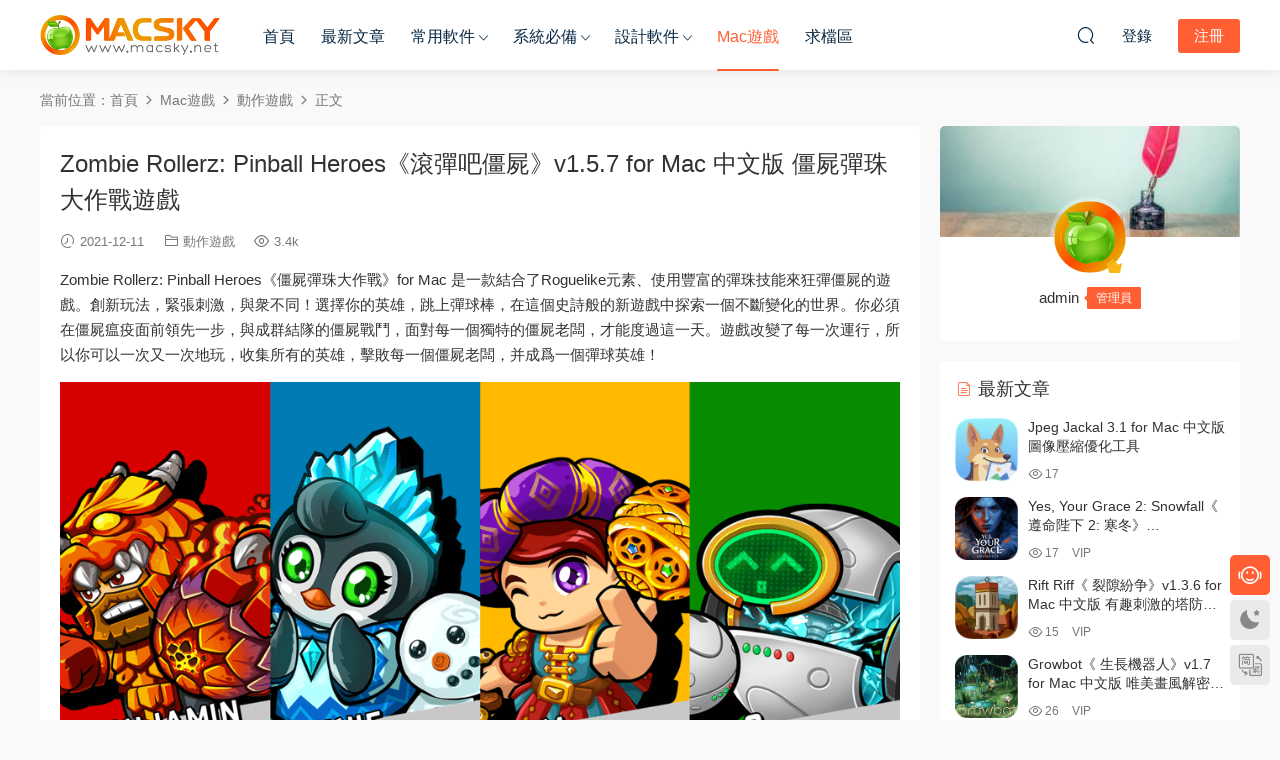

--- FILE ---
content_type: text/html; charset=UTF-8
request_url: https://www.macsky.net/47977.html
body_size: 17813
content:
<!DOCTYPE HTML>
<html lang="zh-Hans">
<head>
  <meta charset="UTF-8">
  <meta http-equiv="X-UA-Compatible" content="IE=edge,chrome=1">
  <meta name="viewport" content="width=device-width,minimum-scale=1.0,maximum-scale=1.0,user-scalable=no"/>
  <meta name="apple-mobile-web-app-title" content="MacSKY苹果软件园">
  <meta http-equiv="Cache-Control" content="no-siteapp">
    <title>Zombie Rollerz: Pinball Heroes《滚弹吧僵尸》v1.5.7 for Mac 中文版 僵尸弹珠大作战游戏 - MacSKY苹果软件园</title>
  <meta name="keywords" content="Zombie Rollerz Pinball Heroes,僵尸弹珠大作战,滚弹吧僵尸,动作游戏">
  <meta name="description" content="Zombie Rollerz: Pinball Heroes《僵尸弹珠大作战》for Mac 是一款结合了Roguelike元素、使用丰富的弹珠技能来狂弹僵尸的游戏。创新玩法，紧张刺激，与众不同！选择你的英雄，跳上弹球棒，在这个史诗般的新游戏中探索一个不断变化的世界。你必须在僵尸瘟疫面前领先一步，与成群结队的僵尸战斗，面对每一个独特的僵尸老板，才能度过这一天。游戏改变了每一次运行，所以你可以一次又一次地玩，收集所有的英雄，击败每一个僵尸">
    <link rel="shortcut icon" href="">
  <meta name='robots' content='max-image-preview:large' />
<style id='wp-img-auto-sizes-contain-inline-css' type='text/css'>
img:is([sizes=auto i],[sizes^="auto," i]){contain-intrinsic-size:3000px 1500px}
/*# sourceURL=wp-img-auto-sizes-contain-inline-css */
</style>
<style id='classic-theme-styles-inline-css' type='text/css'>
/*! This file is auto-generated */
.wp-block-button__link{color:#fff;background-color:#32373c;border-radius:9999px;box-shadow:none;text-decoration:none;padding:calc(.667em + 2px) calc(1.333em + 2px);font-size:1.125em}.wp-block-file__button{background:#32373c;color:#fff;text-decoration:none}
/*# sourceURL=/wp-includes/css/classic-themes.min.css */
</style>
<link rel='stylesheet' id='wp-mcm-styles-css' href='https://www.macsky.net/wp-content/plugins/wp-media-category-management/css/wp-mcm-styles.css?ver=2.5.0.1' type='text/css' media='all' />
<link rel='stylesheet' id='ews-css' href='https://www.macsky.net/wp-content/plugins/erphp-weixin-scan-pro/assets/ews.css?ver=3.3' type='text/css' media='all' />
<link rel='stylesheet' id='modown-font-css' href='https://www.macsky.net/wp-content/themes/modown/static/css/fonts.css?ver=9.72' type='text/css' media='screen' />
<link rel='stylesheet' id='modown-base-css' href='https://www.macsky.net/wp-content/themes/modown/static/css/base.css?ver=9.72' type='text/css' media='screen' />
<link rel='stylesheet' id='modown-style-css' href='https://www.macsky.net/wp-content/themes/modown-child/style.css?ver=9.72' type='text/css' media='screen' />
<script type="text/javascript" src="https://www.macsky.net/wp-includes/js/jquery/jquery.min.js?ver=3.7.1" id="jquery-core-js"></script>
<script type="text/javascript" src="https://www.macsky.net/wp-includes/js/jquery/jquery-migrate.min.js?ver=3.4.1" id="jquery-migrate-js"></script>
<style id="erphpdown-custom">.erphpdown-default, .erphpdown-see{padding: 15px 25px !important;border: none !important;background: #f5f5f5;}.erphpdown-default > legend{display: none !important;}.erphpdown-default .erphpdown-child{border: none !important;background: #e8e8e8;padding: 25px 15px 15px !important;margin: 10px 0 !important;}.erphpdown-default .erphpdown-child > legend{position: absolute;top: 0;background: #d4d4d4;color: #444;padding: 0 8px !important}</style>

<link rel="icon" href="https://www.macsky.net/wp-content/uploads/2021/01/MacSKY-logo-login.png" sizes="32x32" />
<link rel="icon" href="https://www.macsky.net/wp-content/uploads/2021/01/MacSKY-logo-login.png" sizes="192x192" />
<link rel="apple-touch-icon" href="https://www.macsky.net/wp-content/uploads/2021/01/MacSKY-logo-login.png" />
<meta name="msapplication-TileImage" content="https://www.macsky.net/wp-content/uploads/2021/01/MacSKY-logo-login.png" />
		<style type="text/css" id="wp-custom-css">
			.popup{
	position: fixed;
	left: 0;
	top: 0;
	width: 100%;
	height: 100%;
	z-index: 999 !important;
	background-color:rgba(0,0,0,0.6);
	visibility: hidden;
	opacity: 0;
	transition: all 1s ease;
}
.text-box {
    position: absolute;
    transform: translate(-50%, -50%);
    top: 50%;
    left: 50%;
    width: 400px;
	   padding: 40px 30px;
    border-radius: 8px;
    background-color: #fff;
}
.popup .text-box header span {
			display: flex;
    justify-content: center;
			font-weight: 600;
			font-size: 18px;
	   color: #333;
	
}
.popup .text-box content p {
			padding: 30px 0 30px;
    font-size: 14px;
	   line-height: 1.8;
	   color: #333;
	
}



.popup .image-box {
    position: absolute;
    left: 50%;
    top: 50%;
    transform: translate(-50%,-50%);
    display: flex;
    flex-wrap: wrap;
    opacity: 0;
    transition: all 1s ease;
    background-repeat: no-repeat;
}


.popup .text-box .space .close-button {
	   position: absolute;
    width: 25px;
    right: 15px;
    top: 10px;
    cursor: pointer;
}


.popup.visible .image-box {
    opacity: 1;
    margin-left: 0;
}

.popup.visible{
	visibility:visible;
	opacity: 1;
}		</style>
		    <script>var $ = jQuery;</script>
  <style>
  :root{--theme-color: #ff5f33;--theme-color2: #ff5f33;--theme-radius: 5px;}    .gd-mini .grids .grid .img{height: 228px;}
    .gd-mini .widget-postlist .hasimg li{padding-left: calc(63px + 10px);}
    .gd-mini .widget-postlist .hasimg li .img{width:63px;}
    @media (max-width: 1230px){
      .gd-mini .grids .grid .img{height: 236.25px;}
    }
    @media (max-width: 1024px){
      .gd-mini .grids .grid .img{height: 228px;}
    }
    @media (max-width: 925px){
      .gd-mini .grids .grid .img{height: 236.25px;}
    }
    @media (max-width: 768px){
      .gd-mini .grids .grid .img{height: 228px;}
    }
    @media (max-width: 620px){
      .gd-mini .grids .grid .img{height: 236.25px;}
    }
    @media (max-width: 480px){
      .gd-mini .grids .grid .img{height: 144px;}
    }
        @media (max-width: 620px){
      .grids .grid .img, .single-related .grids .grid .img {height: auto !important;}
    }
    .grids .grid .thumb, .lists .list .thumb, .mocat .lists .grid .thumb, .home-blogs ul li .thumb{object-fit: none;}
    body, .mocat, .mocat:nth-child(2n), .banner-slider{background-color:  !important;}
      .nav-main > li, .nav-main > li > a, .nav-right a{color:#062743;}
    body.night .nav-main > li, body.night .nav-main > li > a, body.night .nav-right a{color:#999;}
    @media (max-width: 768px){
      .nav-right .nav-button a {color: #062743;}
    }
      .widget-erphpdown .vip, .erphpdown-box .vip, .grids .grid > .vip-tag, .nav-right .nav-vip{display: none;}
      .grids .grid h3 a{height: 40px;-webkit-line-clamp:2;}
    .grids .audio .title{line-height: 25px;}
      .post > .vip-tag, .post > .free-tag{display:none !important;}
  .logo a img{width:180px;height:auto;max-height:100%}@media (max-width: 1024px){.logo a img{width:100px;height:auto;max-height:100%}}@media (max-width: 768px){body{margin-bottom:50px}.sitetips-default{bottom:100px;}
        .rollbar{display: none;}.rollbar{display: block;}}@media (max-width:480px){}/** 修复首页右上角ID显示不全问题 **/
.nav-right .sub-menu .user-info .name .nickname {
    max-width: 100px;
}

/** 自定义VIP页面 **/

.vip-item p.border-decor {
    margin-bottom: 30px;
}
.vip-items .item ul li {
    padding-top: 10px;
}
.vip-item ul li {
    font-size: 14px;
}
/** 自定义首页缩略图**/

.gd-mini .grids .grid .img {
    margin: -10px 0px -20px;
}
.grids .grid .thumb {
    padding: 60px;
}

.grids .grid .thumb,  .lists.cols-two .grid .thumb, .lists .grid .thumb{
    object-fit: contain !important;
}

.lists.cols-two .grid .thumb {
    padding: 5px;
}

.lists .grid .thumb:hover {
    background: #232735;
    transform: scale(1.05) rotate(0deg);
}

.gd-mini .grids .grid {
    margin: 0 7.5px 25px;
    width: calc(20% - 15px);
} 
/** 自定义下载按钮 **/

.article-content a.dl {
 	display: inline-block;
        background-color: #03A9F4;
  	border: 1px solid #03A9F4;
   	border-radius: 3px;
	font-size:14px;
	color:#fff;
 	padding: 4px 12px;
        margin-right: 8px;
        text-align: center;
	text-decoration: none;
  	transition: all 0.25s;
}
.article-content a.dn {
        margin-left: 0px;
}
.fa {
        margin-right: 5px;
        font-size: 13px;
}

.article-content a.dl:hover {
        color:#005177;
	border: 1px dashed black;
        background: #fff;
        text-decoration: underline;
        }
/** 自定义按钮 **/

/*文章页样式*/

.article-copyright {
    display: none;
}
.article-content {
    font-size: 15px;
}
.article-content p {
    margin-bottom: 15px;
}
.article-content h2 {
    color: #444;
    font-size: 22px;
    margin: 22px 0;
    font-weight: normal;
    padding: 0 0 0 10px;
    border-left: 5px solid #FF6651;
    margin-left: 0px;
}
/*下载框样式*/
.erphpdown-box > legend {
    padding: 0;
    font-size: 0;
}

/*首页VIP介绍样式*/
.vip-item:hover {
    top: -5px;
    box-shadow: 0px 15px 15px rgba(97, 105, 140, 0.2);
}
.vip-item {
    box-shadow: 0px 0px 10px rgba(97, 105, 140, 0.2);
}

/*首页底部AD*/
.modown-ad {
    margin-top: 20px;
}


.article-content h2 {
    padding: 10px 0 10px 10px;
}

.grid .grid-meta .price {
    display: none;
}</style><style id='global-styles-inline-css' type='text/css'>
:root{--wp--preset--aspect-ratio--square: 1;--wp--preset--aspect-ratio--4-3: 4/3;--wp--preset--aspect-ratio--3-4: 3/4;--wp--preset--aspect-ratio--3-2: 3/2;--wp--preset--aspect-ratio--2-3: 2/3;--wp--preset--aspect-ratio--16-9: 16/9;--wp--preset--aspect-ratio--9-16: 9/16;--wp--preset--color--black: #000000;--wp--preset--color--cyan-bluish-gray: #abb8c3;--wp--preset--color--white: #ffffff;--wp--preset--color--pale-pink: #f78da7;--wp--preset--color--vivid-red: #cf2e2e;--wp--preset--color--luminous-vivid-orange: #ff6900;--wp--preset--color--luminous-vivid-amber: #fcb900;--wp--preset--color--light-green-cyan: #7bdcb5;--wp--preset--color--vivid-green-cyan: #00d084;--wp--preset--color--pale-cyan-blue: #8ed1fc;--wp--preset--color--vivid-cyan-blue: #0693e3;--wp--preset--color--vivid-purple: #9b51e0;--wp--preset--gradient--vivid-cyan-blue-to-vivid-purple: linear-gradient(135deg,rgb(6,147,227) 0%,rgb(155,81,224) 100%);--wp--preset--gradient--light-green-cyan-to-vivid-green-cyan: linear-gradient(135deg,rgb(122,220,180) 0%,rgb(0,208,130) 100%);--wp--preset--gradient--luminous-vivid-amber-to-luminous-vivid-orange: linear-gradient(135deg,rgb(252,185,0) 0%,rgb(255,105,0) 100%);--wp--preset--gradient--luminous-vivid-orange-to-vivid-red: linear-gradient(135deg,rgb(255,105,0) 0%,rgb(207,46,46) 100%);--wp--preset--gradient--very-light-gray-to-cyan-bluish-gray: linear-gradient(135deg,rgb(238,238,238) 0%,rgb(169,184,195) 100%);--wp--preset--gradient--cool-to-warm-spectrum: linear-gradient(135deg,rgb(74,234,220) 0%,rgb(151,120,209) 20%,rgb(207,42,186) 40%,rgb(238,44,130) 60%,rgb(251,105,98) 80%,rgb(254,248,76) 100%);--wp--preset--gradient--blush-light-purple: linear-gradient(135deg,rgb(255,206,236) 0%,rgb(152,150,240) 100%);--wp--preset--gradient--blush-bordeaux: linear-gradient(135deg,rgb(254,205,165) 0%,rgb(254,45,45) 50%,rgb(107,0,62) 100%);--wp--preset--gradient--luminous-dusk: linear-gradient(135deg,rgb(255,203,112) 0%,rgb(199,81,192) 50%,rgb(65,88,208) 100%);--wp--preset--gradient--pale-ocean: linear-gradient(135deg,rgb(255,245,203) 0%,rgb(182,227,212) 50%,rgb(51,167,181) 100%);--wp--preset--gradient--electric-grass: linear-gradient(135deg,rgb(202,248,128) 0%,rgb(113,206,126) 100%);--wp--preset--gradient--midnight: linear-gradient(135deg,rgb(2,3,129) 0%,rgb(40,116,252) 100%);--wp--preset--font-size--small: 13px;--wp--preset--font-size--medium: 20px;--wp--preset--font-size--large: 36px;--wp--preset--font-size--x-large: 42px;--wp--preset--spacing--20: 0.44rem;--wp--preset--spacing--30: 0.67rem;--wp--preset--spacing--40: 1rem;--wp--preset--spacing--50: 1.5rem;--wp--preset--spacing--60: 2.25rem;--wp--preset--spacing--70: 3.38rem;--wp--preset--spacing--80: 5.06rem;--wp--preset--shadow--natural: 6px 6px 9px rgba(0, 0, 0, 0.2);--wp--preset--shadow--deep: 12px 12px 50px rgba(0, 0, 0, 0.4);--wp--preset--shadow--sharp: 6px 6px 0px rgba(0, 0, 0, 0.2);--wp--preset--shadow--outlined: 6px 6px 0px -3px rgb(255, 255, 255), 6px 6px rgb(0, 0, 0);--wp--preset--shadow--crisp: 6px 6px 0px rgb(0, 0, 0);}:where(.is-layout-flex){gap: 0.5em;}:where(.is-layout-grid){gap: 0.5em;}body .is-layout-flex{display: flex;}.is-layout-flex{flex-wrap: wrap;align-items: center;}.is-layout-flex > :is(*, div){margin: 0;}body .is-layout-grid{display: grid;}.is-layout-grid > :is(*, div){margin: 0;}:where(.wp-block-columns.is-layout-flex){gap: 2em;}:where(.wp-block-columns.is-layout-grid){gap: 2em;}:where(.wp-block-post-template.is-layout-flex){gap: 1.25em;}:where(.wp-block-post-template.is-layout-grid){gap: 1.25em;}.has-black-color{color: var(--wp--preset--color--black) !important;}.has-cyan-bluish-gray-color{color: var(--wp--preset--color--cyan-bluish-gray) !important;}.has-white-color{color: var(--wp--preset--color--white) !important;}.has-pale-pink-color{color: var(--wp--preset--color--pale-pink) !important;}.has-vivid-red-color{color: var(--wp--preset--color--vivid-red) !important;}.has-luminous-vivid-orange-color{color: var(--wp--preset--color--luminous-vivid-orange) !important;}.has-luminous-vivid-amber-color{color: var(--wp--preset--color--luminous-vivid-amber) !important;}.has-light-green-cyan-color{color: var(--wp--preset--color--light-green-cyan) !important;}.has-vivid-green-cyan-color{color: var(--wp--preset--color--vivid-green-cyan) !important;}.has-pale-cyan-blue-color{color: var(--wp--preset--color--pale-cyan-blue) !important;}.has-vivid-cyan-blue-color{color: var(--wp--preset--color--vivid-cyan-blue) !important;}.has-vivid-purple-color{color: var(--wp--preset--color--vivid-purple) !important;}.has-black-background-color{background-color: var(--wp--preset--color--black) !important;}.has-cyan-bluish-gray-background-color{background-color: var(--wp--preset--color--cyan-bluish-gray) !important;}.has-white-background-color{background-color: var(--wp--preset--color--white) !important;}.has-pale-pink-background-color{background-color: var(--wp--preset--color--pale-pink) !important;}.has-vivid-red-background-color{background-color: var(--wp--preset--color--vivid-red) !important;}.has-luminous-vivid-orange-background-color{background-color: var(--wp--preset--color--luminous-vivid-orange) !important;}.has-luminous-vivid-amber-background-color{background-color: var(--wp--preset--color--luminous-vivid-amber) !important;}.has-light-green-cyan-background-color{background-color: var(--wp--preset--color--light-green-cyan) !important;}.has-vivid-green-cyan-background-color{background-color: var(--wp--preset--color--vivid-green-cyan) !important;}.has-pale-cyan-blue-background-color{background-color: var(--wp--preset--color--pale-cyan-blue) !important;}.has-vivid-cyan-blue-background-color{background-color: var(--wp--preset--color--vivid-cyan-blue) !important;}.has-vivid-purple-background-color{background-color: var(--wp--preset--color--vivid-purple) !important;}.has-black-border-color{border-color: var(--wp--preset--color--black) !important;}.has-cyan-bluish-gray-border-color{border-color: var(--wp--preset--color--cyan-bluish-gray) !important;}.has-white-border-color{border-color: var(--wp--preset--color--white) !important;}.has-pale-pink-border-color{border-color: var(--wp--preset--color--pale-pink) !important;}.has-vivid-red-border-color{border-color: var(--wp--preset--color--vivid-red) !important;}.has-luminous-vivid-orange-border-color{border-color: var(--wp--preset--color--luminous-vivid-orange) !important;}.has-luminous-vivid-amber-border-color{border-color: var(--wp--preset--color--luminous-vivid-amber) !important;}.has-light-green-cyan-border-color{border-color: var(--wp--preset--color--light-green-cyan) !important;}.has-vivid-green-cyan-border-color{border-color: var(--wp--preset--color--vivid-green-cyan) !important;}.has-pale-cyan-blue-border-color{border-color: var(--wp--preset--color--pale-cyan-blue) !important;}.has-vivid-cyan-blue-border-color{border-color: var(--wp--preset--color--vivid-cyan-blue) !important;}.has-vivid-purple-border-color{border-color: var(--wp--preset--color--vivid-purple) !important;}.has-vivid-cyan-blue-to-vivid-purple-gradient-background{background: var(--wp--preset--gradient--vivid-cyan-blue-to-vivid-purple) !important;}.has-light-green-cyan-to-vivid-green-cyan-gradient-background{background: var(--wp--preset--gradient--light-green-cyan-to-vivid-green-cyan) !important;}.has-luminous-vivid-amber-to-luminous-vivid-orange-gradient-background{background: var(--wp--preset--gradient--luminous-vivid-amber-to-luminous-vivid-orange) !important;}.has-luminous-vivid-orange-to-vivid-red-gradient-background{background: var(--wp--preset--gradient--luminous-vivid-orange-to-vivid-red) !important;}.has-very-light-gray-to-cyan-bluish-gray-gradient-background{background: var(--wp--preset--gradient--very-light-gray-to-cyan-bluish-gray) !important;}.has-cool-to-warm-spectrum-gradient-background{background: var(--wp--preset--gradient--cool-to-warm-spectrum) !important;}.has-blush-light-purple-gradient-background{background: var(--wp--preset--gradient--blush-light-purple) !important;}.has-blush-bordeaux-gradient-background{background: var(--wp--preset--gradient--blush-bordeaux) !important;}.has-luminous-dusk-gradient-background{background: var(--wp--preset--gradient--luminous-dusk) !important;}.has-pale-ocean-gradient-background{background: var(--wp--preset--gradient--pale-ocean) !important;}.has-electric-grass-gradient-background{background: var(--wp--preset--gradient--electric-grass) !important;}.has-midnight-gradient-background{background: var(--wp--preset--gradient--midnight) !important;}.has-small-font-size{font-size: var(--wp--preset--font-size--small) !important;}.has-medium-font-size{font-size: var(--wp--preset--font-size--medium) !important;}.has-large-font-size{font-size: var(--wp--preset--font-size--large) !important;}.has-x-large-font-size{font-size: var(--wp--preset--font-size--x-large) !important;}
/*# sourceURL=global-styles-inline-css */
</style>
</head>
<body class="wp-singular post-template-default single single-post postid-47977 single-format-standard wp-theme-modown wp-child-theme-modown-child gd-mini">
<header class="header">
  <div class="container clearfix">

    
        <div class="logo">
      <a href="https://www.macsky.net" title="MacSKY苹果软件园"><img src="https://www.macsky.net/wp-content/uploads/2021/01/MacSKY-logo.png" data-light="https://www.macsky.net/wp-content/uploads/2021/01/MacSKY-logo.png" data-dark="https://www.macsky.net/wp-content/uploads/2021/01/MacSKY-logo.png" alt="MacSKY苹果软件园" /></a>
    </div>

    <ul class="nav-main">
      <li id="menu-item-14" class="menu-item menu-item-type-custom menu-item-object-custom menu-item-home menu-item-14"><a href="https://www.macsky.net">首页</a></li>
<li id="menu-item-37016" class="menu-item menu-item-type-post_type menu-item-object-page menu-item-37016"><a rel="target_black" href="https://www.macsky.net/articles">最新文章</a></li>
<li id="menu-item-36219" class="mega2 menu-item menu-item-type-taxonomy menu-item-object-category menu-item-has-children menu-item-36219"><a href="https://www.macsky.net/common">常用软件</a>
<ul class="sub-menu">
	<li id="menu-item-36221" class="menu-item menu-item-type-taxonomy menu-item-object-category menu-item-36221"><a href="https://www.macsky.net/common/office">办公软件</a></li>
	<li id="menu-item-36222" class="menu-item menu-item-type-taxonomy menu-item-object-category menu-item-36222"><a href="https://www.macsky.net/common/%e7%ac%94%e8%ae%b0%e5%b7%a5%e5%85%b7">笔记工具</a></li>
	<li id="menu-item-36226" class="menu-item menu-item-type-taxonomy menu-item-object-category menu-item-36226"><a href="https://www.macsky.net/common/picture-viewer">图片浏览器</a></li>
	<li id="menu-item-36223" class="menu-item menu-item-type-taxonomy menu-item-object-category menu-item-36223"><a href="https://www.macsky.net/common/%e6%96%87%e6%9c%ac%e7%bc%96%e8%be%91%e5%99%a8">文本编辑器</a></li>
	<li id="menu-item-36235" class="menu-item menu-item-type-taxonomy menu-item-object-category menu-item-36235"><a href="https://www.macsky.net/common/shoujizhushou">数据传输</a></li>
	<li id="menu-item-36225" class="menu-item menu-item-type-taxonomy menu-item-object-category menu-item-36225"><a href="https://www.macsky.net/common/data-recovery">数据恢复</a></li>
	<li id="menu-item-36224" class="menu-item menu-item-type-taxonomy menu-item-object-category menu-item-36224"><a href="https://www.macsky.net/common/download-tool">下载软件</a></li>
	<li id="menu-item-36230" class="menu-item menu-item-type-taxonomy menu-item-object-category menu-item-36230"><a href="https://www.macsky.net/common/converter">格式转换</a></li>
	<li id="menu-item-36231" class="menu-item menu-item-type-taxonomy menu-item-object-category menu-item-36231"><a href="https://www.macsky.net/common/%e8%a7%a3%e5%8e%8b%e7%bc%a9%e8%bd%af%e4%bb%b6">解压缩软件</a></li>
	<li id="menu-item-36233" class="menu-item menu-item-type-taxonomy menu-item-object-category menu-item-36233"><a href="https://www.macsky.net/common/password-manager">密码管理</a></li>
</ul>
</li>
<li id="menu-item-185" class="mega2 menu-item menu-item-type-taxonomy menu-item-object-category menu-item-has-children menu-item-185"><a href="https://www.macsky.net/system">系统必备</a>
<ul class="sub-menu">
	<li id="menu-item-16715" class="menu-item menu-item-type-taxonomy menu-item-object-category menu-item-16715"><a href="https://www.macsky.net/system/system-optimization">系统优化</a></li>
	<li id="menu-item-16713" class="menu-item menu-item-type-taxonomy menu-item-object-category menu-item-16713"><a href="https://www.macsky.net/system/rubbish-clean">垃圾清理</a></li>
	<li id="menu-item-16714" class="menu-item menu-item-type-taxonomy menu-item-object-category menu-item-16714"><a href="https://www.macsky.net/system/antivirus">病毒查杀</a></li>
	<li id="menu-item-16717" class="menu-item menu-item-type-taxonomy menu-item-object-category menu-item-16717"><a href="https://www.macsky.net/system/app-uninstall">程序卸载</a></li>
	<li id="menu-item-16712" class="menu-item menu-item-type-taxonomy menu-item-object-category menu-item-16712"><a href="https://www.macsky.net/system/memory-optimization">内存优化</a></li>
	<li id="menu-item-18751" class="menu-item menu-item-type-taxonomy menu-item-object-category menu-item-18751"><a href="https://www.macsky.net/system/duplicate-files">重复文件查找</a></li>
</ul>
</li>
<li id="menu-item-186" class="mega2 menu-item menu-item-type-taxonomy menu-item-object-category menu-item-has-children menu-item-186"><a href="https://www.macsky.net/design">设计软件</a>
<ul class="sub-menu">
	<li id="menu-item-17877" class="menu-item menu-item-type-taxonomy menu-item-object-category menu-item-17877"><a href="https://www.macsky.net/design/code-editor">代码编辑器</a></li>
	<li id="menu-item-17830" class="menu-item menu-item-type-taxonomy menu-item-object-category menu-item-17830"><a href="https://www.macsky.net/design/ide">集成开发</a></li>
	<li id="menu-item-18712" class="menu-item menu-item-type-taxonomy menu-item-object-category menu-item-18712"><a href="https://www.macsky.net/design/prototype-design">原型设计</a></li>
	<li id="menu-item-16928" class="menu-item menu-item-type-taxonomy menu-item-object-category menu-item-16928"><a href="https://www.macsky.net/design/image-editing">图像处理</a></li>
	<li id="menu-item-16929" class="menu-item menu-item-type-taxonomy menu-item-object-category menu-item-16929"><a href="https://www.macsky.net/design/font-design">字体设计</a></li>
	<li id="menu-item-17137" class="menu-item menu-item-type-taxonomy menu-item-object-category menu-item-17137"><a href="https://www.macsky.net/design/mind-soft">思维导图</a></li>
	<li id="menu-item-17754" class="menu-item menu-item-type-taxonomy menu-item-object-category menu-item-17754"><a href="https://www.macsky.net/design/video-editor">视频编辑</a></li>
	<li id="menu-item-17753" class="menu-item menu-item-type-taxonomy menu-item-object-category menu-item-17753"><a href="https://www.macsky.net/design/audio-production">音频制作</a></li>
	<li id="menu-item-16930" class="menu-item menu-item-type-taxonomy menu-item-object-category menu-item-16930"><a href="https://www.macsky.net/design/web-design">网站设计</a></li>
	<li id="menu-item-18602" class="menu-item menu-item-type-taxonomy menu-item-object-category menu-item-18602"><a href="https://www.macsky.net/design/graphic-design">图形设计</a></li>
</ul>
</li>
<li id="menu-item-31056" class="menu-item menu-item-type-taxonomy menu-item-object-category current-post-ancestor menu-item-31056"><a href="https://www.macsky.net/games">Mac游戏</a></li>
<li id="menu-item-18445" class="menu-item menu-item-type-post_type menu-item-object-post menu-item-18445"><a rel="target_black" href="https://www.macsky.net/18442.html">求档区</a></li>
    </ul>

    
    <ul class="nav-right">
                  <li class="nav-vip">
        <a href="https://www.macsky.net/vip"><i class="icon icon-vip-s"></i></a>
      </li>
                                    <li class="nav-search">
        <a href="javascript:;" class="search-loader" title="搜索"><i class="icon icon-search"></i></a>
      </li>
                    <li class="nav-login no"><a href="https://www.macsky.net/login?redirect_to=https://www.macsky.net/47977.html" class="signin-loader" rel="nofollow"><i class="icon icon-user"></i><span>登录</span></a><b class="nav-line"></b><a href="https://www.macsky.net/login?action=register&redirect_to=https://www.macsky.net/47977.html" class="reg signup-loader" rel="nofollow"><span>注册</span></a></li>
                    <li class="nav-button"><a href="javascript:;" class="nav-loader"><i class="icon icon-menu"></i></a></li>
          </ul>

  </div>
</header>


<div class="search-wrap">
  <div class="container search-wrap-container">
    <form action="https://www.macsky.net/" class="search-form" method="get">
            <input autocomplete="off" class="search-input" name="s" placeholder="输入关键字回车" type="text">
      <button class="search-btn" type="submit"><i class="icon icon-search"></i>搜索</button>
      <i class="icon icon-close"></i>
      <input type="hidden" name="cat" class="search-cat-val">
          </form>
  </div>
</div><div class="main">
		<div class="container clearfix">
				<div class="breadcrumbs">当前位置：<span><a href="https://www.macsky.net/" itemprop="url"><span itemprop="title">首页</span></a></span> <span class="sep"><i class="dripicons dripicons-chevron-right"></i></span> <span><a href="https://www.macsky.net/games" itemprop="url"><span itemprop="title">Mac游戏</span></a></span> <span class="sep"><i class="dripicons dripicons-chevron-right"></i></span> <span><a href="https://www.macsky.net/games/%e5%8a%a8%e4%bd%9c%e6%b8%b8%e6%88%8f" itemprop="url"><span itemprop="title">动作游戏</span></a></span> <span class="sep"><i class="dripicons dripicons-chevron-right"></i></span> <span class="current">正文</span></div>						<div class="content-wrap">
	    	<div class="content">
	    			    			    			    			    		<article id="single-content" class="single-content">
		    		<div class="article-header">	<h1 class="article-title">Zombie Rollerz: Pinball Heroes《滚弹吧僵尸》v1.5.7 for Mac 中文版 僵尸弹珠大作战游戏</h1>
	<div class="article-meta">
				<span class="item"><i class="icon icon-time"></i> 2021-12-11</span>		<span class="item item-cats"><i class="icon icon-cat"></i> <a href="https://www.macsky.net/games/%e5%8a%a8%e4%bd%9c%e6%b8%b8%e6%88%8f" id="img-cat-3689">动作游戏</a></span>		<span class="item"><i class="icon icon-eye"></i> 3.4k</span>							</div>
</div>		    				    		<div class="article-content clearfix">
		    					    					    					    					    						    						    						    						    			<p>Zombie Rollerz: Pinball Heroes《僵尸弹珠大作战》for Mac 是一款结合了Roguelike元素、使用丰富的弹珠技能来狂弹僵尸的游戏。创新玩法，紧张刺激，与众不同！选择你的英雄，跳上弹球棒，在这个史诗般的新游戏中探索一个不断变化的世界。你必须在僵尸瘟疫面前领先一步，与成群结队的僵尸战斗，面对每一个独特的僵尸老板，才能度过这一天。游戏改变了每一次运行，所以你可以一次又一次地玩，收集所有的英雄，击败每一个僵尸老板，并成为一个弹球英雄！</p>
<p><img fetchpriority="high" decoding="async" class="size-full wp-image-47978 aligncenter" src="https://www.macsky.net/wp-content/uploads/2021/12/Zombie-Rollerz-Pinball-Heroes-01.png" alt="" width="1000" height="625" /></p>
<p style="text-align: center;"><span style="font-size: 10pt;">Zombie Rollerz: Pinball Heroes《滚弹吧僵尸》for Mac 中文版 僵尸弹珠大作战游戏</span></p>
<h2>游戏背景</h2>
<p>游戏中，玩家将使用巨大的超级弹球猛击一波波可爱的僵尸，这是一个融合了塔防的经典弹球的新热点！瞄准发射、反弹、疯狂连击、技能组合！抵挡一波又一波的呆萌僵尸大军，探索这个被僵尸侵染的魔法世界！游戏中有十位不同的英雄，每位英雄都有独一无二的本领，再搭配上百种技能选择，成就你自己的打法。玩家将不断探索去解锁更多英雄和技能，使你变得更加强大！</p>
<p>十一位传奇Boss在等你，在人家的主场，配合独特的战斗方式和能力，每一局都是生死之间，你准备好了？Roguelike元素： 穿越在四个随机生成的世界中，探索、战斗、抉择，收集不同的饰品和技能，构建出你自己的战术组合，才能走到地图的最深处！更多的同屏僵尸、更宽阔的战斗场景、更丰富的道具、更多的技能组合、更爽快的操作体验！</p>
<h2>游戏特色</h2>
<p>• 在卡通世界里与可爱的僵尸搏斗<br />
• 挑战五十多种不同的呆萌僵尸<br />
• 僵尸防御和弹珠游戏的完美结合<br />
• 在传奇Boss战中秀出你的技术<br />
• 四个不同世界，随机地图，随机挑战<br />
• 超过三百种饰品和技能供你解锁!<br />
• 下一代弹球与塔防相结合的体验<br />
• 尝试，失败，然后再试一次-游戏将改变每次你玩无限的可重复性！<br />
• 为你的英雄发现并解锁数百种异能和饰品<br />
• 独特的僵尸老板改变了挑战</p>
<p><img decoding="async" class="size-full wp-image-47979 aligncenter" src="https://www.macsky.net/wp-content/uploads/2021/12/Zombie-Rollerz-Pinball-Heroes-02.png" alt="" width="1000" height="625" /></p>
<h2>版本1.5.0更新内容</h2>
<p><strong>新特性</strong></p>
<p>• 在战斗中添加排名系统，向玩家展示他们在那场战斗中的表现的快速总结。<br />
• 为战利品添加收藏视觉特效。<br />
• 为战利品添加发光 VFX 和稀有度。<br />
• 在玩家没有钥匙的情况下尝试在迷你阶段打开宝箱时添加提示。<br />
• 在游戏结束面板中添加提示以帮助玩家进行下一次运行。<br />
• 在僵尸头将要射击时添加一个危险指示器。<br />
• 新增“复活”功能，让玩家在普通模式下战斗失败后返回地图。</p>
<p><strong>Bug修复</strong></p>
<p>• 修复了商店剩余物品可能导致瓷砖进入地下的错误。<br />
• 修复了阿拉伯语中的几个语言错误。<br />
• 修复了教程中使某些僵尸不造成伤害的错误。<br />
• 修复了在收到影响体质的物品后，体质数据可能不会立即更新的错误。<br />
• 修复了 UI 的错误，因为如果玩家丢弃所有物品，它可能会卡住。<br />
• 修复了火焰切割技能的错误。在触发 Fire Slash 的情况下取回球时，可能会导致球在 Ballista 上的位置不正确。<br />
• 修复了一个事件，玩家可以被移动到 Boss 岛上的随机图块和游戏卡住了。<br />
• 修复了在菜单和游戏之间快速切换可能导致背景音乐被切断的错误。<br />
• 修复了有时在过场动画中，其他 UI VFX 可以在不应该播放的情况下播放的错误。<br />
• 修复部分boss攻击在战斗结束后未清除的问题。</p>
<p><strong>其他变化</strong></p>
<p>• 普通模式下Boss血量和护盾血量分别增加20%和15%。<br />
• 改进精英级别的用户界面，使他们的难度显示更好。<br />
• 改进门户的 UI 描述，指示其可能的目的地。<br />
• 调整教程以提高清晰度。<br />
• 改进教程地图移动提示。<br />
• 受到伤害时在地图上添加命中反馈。<br />
• 调整克隆球，使其在进入迷你阶段时消失。<br />
• 移除在战斗中丢弃小饰品的能力。<br />
• 防止一些复杂和精英级别出现在新玩家的运行中。</p>
<p><strong>系统要求：</strong>macOS 10.15.0 或更高版本，64位处理器</p>
<p><strong>游戏首页：</strong>https://apps.apple.com/us/app/zombie-rollerz-pinball-heroes/id1515989703</p>
<h2>普通下载</h2>
<p><a class="dl" href=" https://pan.baidu.com/s/12Vhr5hh0NZFiXAYy3S5eiQ" title="相关下载" target="_blank" rel="nofollow"><i class="fa fa-download"></i>百度网盘</a>密码：1pye</p>
<h2>高速下载</h2>
			    						    						    			<style>.erphpdown-box, .erphpdown-box + .article-custom-metas{display:block;}</style><div class="erphpdown-box"><span class="erphpdown-title">资源下载</span><div class="erphpdown-con clearfix"><div class="erphpdown-price">下载价格<span>VIP</span>专享</div><div class="erphpdown-cart"><div class="vip vip-only">仅限VIP下载<a href="https://www.macsky.net/vip" target="_blank" class="erphpdown-vip-loader">升级VIP</a></div><a href="javascript:;" class="down signin-loader">立即购买</a></div></div><div class="tips2"><strong><a href=https://www.macsky.net/vip target=_blank>点击加入VIP会员，全站资源免费下载</a></strong></div></div>			    					    		
			    					    				    					    			<div class="article-copyright"><i class="icon icon-warning1"></i> 原文链接：<a href="https://www.macsky.net/47977.html">https://www.macsky.net/47977.html</a>，转载请注明出处。		    			</div>		            </div>
		    			<div class="article-act">
						<a href="javascript:;" class="article-collect signin-loader" title="收藏"><i class="icon icon-star"></i> <span>0</span></a>
							<a href="javascript:;" class="article-zan" data-id="47977"><i class="icon icon-zan"></i> <span>0</span></a>
		</div>
		            <div class="article-tags"><a href="https://www.macsky.net/tag/zombie-rollerz-pinball-heroes" rel="tag">Zombie Rollerz Pinball Heroes</a><a href="https://www.macsky.net/tag/%e5%83%b5%e5%b0%b8%e5%bc%b9%e7%8f%a0%e5%a4%a7%e4%bd%9c%e6%88%98" rel="tag">僵尸弹珠大作战</a><a href="https://www.macsky.net/tag/%e6%bb%9a%e5%bc%b9%e5%90%a7%e5%83%b5%e5%b0%b8" rel="tag">滚弹吧僵尸</a></div>					<div class="article-shares"><a href="javascript:;" data-url="https://www.macsky.net/47977.html" class="share-weixin"><i class="icon icon-weixin"></i></a><a data-share="qzone" class="share-qzone" data-url="https://www.macsky.net/47977.html"><i class="icon icon-qzone"></i></a><a data-share="weibo" class="share-tsina" data-url="https://www.macsky.net/47977.html"><i class="icon icon-weibo"></i></a><a data-share="qq" class="share-sqq" data-url="https://www.macsky.net/47977.html"><i class="icon icon-qq"></i></a><a data-share="douban" class="share-douban" data-url="https://www.macsky.net/47977.html"><i class="icon icon-douban"></i></a></div>	            </article>
	            	            	            <nav class="article-nav">
	                <span class="article-nav-prev">上一篇<br><a href="https://www.macsky.net/47970.html" rel="prev">CLAP HANZ GOLF v1.4.0 for Mac 中文版 全新风格高尔夫球题材游戏</a></span>
	                <span class="article-nav-next">下一篇<br><a href="https://www.macsky.net/42903.html" rel="next">PDFpenPro 13.1 fix for Mac 破解版 优秀PDF文件编辑软件</a></span>
	            </nav>
	            	            	            <div class="single-related"><h3 class="related-title"><i class="icon icon-related"></i> 猜你喜欢</h3><div class="grids relateds clearfix"><div class="post grid"  data-id="72494">
    <div class="img">
        <a href="https://www.macsky.net/72494.html" title="Sephiria《赛菲莉娅》v0.10.8 for Mac 中文版 像素风俯视角动作类Roguelite游戏" target="_blank" rel="bookmark">
        <img src="https://www.macsky.net/wp-content/themes/modown/static/img/thumbnail.png" data-src="https://www.macsky.net/wp-content/uploads/Sephiria-logo.png" class="thumb" alt="Sephiria《赛菲莉娅》v0.10.8 for Mac 中文版 像素风俯视角动作类Roguelite游戏">
                </a>
            </div>
    <div class="con">
        <div class="cat"><a href="https://www.macsky.net/games/%e5%8a%a8%e4%bd%9c%e6%b8%b8%e6%88%8f" id="img-cat-3689">动作游戏</a></div>
        
        <h3 itemprop="name headline"><a itemprop="url" rel="bookmark" href="https://www.macsky.net/72494.html" title="Sephiria《赛菲莉娅》v0.10.8 for Mac 中文版 像素风俯视角动作类Roguelite游戏" target="_blank">Sephiria《赛菲莉娅》v0.10.8 for Mac 中文版 像素风俯视角动作类Roguelite游戏</a></h3>

                <div class="excerpt">Sephiria《赛菲莉娅》for Mac 是由 TEAM HORAY 制作并发行的一款像素风格的俯视角动作类Roguelite游戏。游戏中，玩家将扮演塔顶村庄...</div>
        <div class="grid-meta">
            <span class="time"><i class="icon icon-time"></i> 2026-01-21</span><span class="views"><i class="icon icon-eye"></i> 94</span><span class="comments"><i class="icon icon-comment"></i> 0</span><span class="price"><span class="fee vip-tag">VIP</span></span>        </div>

            </div>

    <span class="vip-tag"><i>VIP</i></span>    </div><div class="post grid"  data-id="72502">
    <div class="img">
        <a href="https://www.macsky.net/72502.html" title="HAAK《勇敢的哈克》v1.3.2 for Mac 中文版 末日废土题材2D平台动作游戏" target="_blank" rel="bookmark">
        <img src="https://www.macsky.net/wp-content/themes/modown/static/img/thumbnail.png" data-src="https://www.macsky.net/wp-content/uploads/HAAK.png" class="thumb" alt="HAAK《勇敢的哈克》v1.3.2 for Mac 中文版 末日废土题材2D平台动作游戏">
                </a>
            </div>
    <div class="con">
        <div class="cat"><a href="https://www.macsky.net/games/%e5%8a%a8%e4%bd%9c%e6%b8%b8%e6%88%8f" id="img-cat-3689">动作游戏</a></div>
        
        <h3 itemprop="name headline"><a itemprop="url" rel="bookmark" href="https://www.macsky.net/72502.html" title="HAAK《勇敢的哈克》v1.3.2 for Mac 中文版 末日废土题材2D平台动作游戏" target="_blank">HAAK《勇敢的哈克》v1.3.2 for Mac 中文版 末日废土题材2D平台动作游戏</a></h3>

                <div class="excerpt">HAAK《勇敢的哈克》for Mac 是由 Blingame 开发的一款类银横版动作冒险游戏。欢迎来到《勇敢的哈克》的世界，这里机关重重地势险恶，凶残的变异生物...</div>
        <div class="grid-meta">
            <span class="time"><i class="icon icon-time"></i> 2026-01-06</span><span class="views"><i class="icon icon-eye"></i> 60</span><span class="comments"><i class="icon icon-comment"></i> 0</span><span class="price"><span class="fee vip-tag">VIP</span></span>        </div>

            </div>

    <span class="vip-tag"><i>VIP</i></span>    </div><div class="post grid"  data-id="72486">
    <div class="img">
        <a href="https://www.macsky.net/72486.html" title="Escape From Duckov《逃离鸭科夫》v1.3.13 for Mac 中文版 鸭子题材PVE俯视角撤离射击游戏" target="_blank" rel="bookmark">
        <img src="https://www.macsky.net/wp-content/themes/modown/static/img/thumbnail.png" data-src="https://www.macsky.net/wp-content/uploads/Escape-From-Duckov.png" class="thumb" alt="Escape From Duckov《逃离鸭科夫》v1.3.13 for Mac 中文版 鸭子题材PVE俯视角撤离射击游戏">
                </a>
            </div>
    <div class="con">
        <div class="cat"><a href="https://www.macsky.net/games/%e5%8a%a8%e4%bd%9c%e6%b8%b8%e6%88%8f" id="img-cat-3689">动作游戏</a></div>
        
        <h3 itemprop="name headline"><a itemprop="url" rel="bookmark" href="https://www.macsky.net/72486.html" title="Escape From Duckov《逃离鸭科夫》v1.3.13 for Mac 中文版 鸭子题材PVE俯视角撤离射击游戏" target="_blank">Escape From Duckov《逃离鸭科夫》v1.3.13 for Mac 中文版 鸭子题材PVE俯视角撤离射击游戏</a></h3>

                <div class="excerpt">Escape From Duckov《逃离鸭科夫》for Mac 是由 Team Soda 开发的一款鸭子题材PVE俯视角撤离射击游戏。游戏中，玩家从奇异的梦境...</div>
        <div class="grid-meta">
            <span class="time"><i class="icon icon-time"></i> 2026-01-06</span><span class="views"><i class="icon icon-eye"></i> 132</span><span class="comments"><i class="icon icon-comment"></i> 0</span><span class="price"><span class="fee vip-tag">VIP</span></span>        </div>

            </div>

    <span class="vip-tag"><i>VIP</i></span>    </div><div class="post grid"  data-id="57195">
    <div class="img">
        <a href="https://www.macsky.net/57195.html" title="7 Days To Die《七日杀》v2.5 for Mac 中文版 第一人称末日射击角色扮演游戏" target="_blank" rel="bookmark">
        <img src="https://www.macsky.net/wp-content/themes/modown/static/img/thumbnail.png" data-src="https://www.macsky.net/wp-content/uploads/7-Days-to-Die.png" class="thumb" alt="7 Days To Die《七日杀》v2.5 for Mac 中文版 第一人称末日射击角色扮演游戏">
                </a>
            </div>
    <div class="con">
        <div class="cat"><a href="https://www.macsky.net/games/%e5%8a%a8%e4%bd%9c%e6%b8%b8%e6%88%8f" id="img-cat-3689">动作游戏</a></div>
        
        <h3 itemprop="name headline"><a itemprop="url" rel="bookmark" href="https://www.macsky.net/57195.html" title="7 Days To Die《七日杀》v2.5 for Mac 中文版 第一人称末日射击角色扮演游戏" target="_blank">7 Days To Die《七日杀》v2.5 for Mac 中文版 第一人称末日射击角色扮演游戏</a></h3>

                <div class="excerpt">7 Days To Die《七日杀》for Mac 中文版是一款开放世界游戏，由游戏开发团队 The Fun Pimps 制作并发行，独具特色地融合了第一人称射...</div>
        <div class="grid-meta">
            <span class="time"><i class="icon icon-time"></i> 2025-12-23</span><span class="views"><i class="icon icon-eye"></i> 5.3k</span><span class="comments"><i class="icon icon-comment"></i> 0</span><span class="price"><span class="fee vip-tag">VIP</span></span>        </div>

            </div>

    <span class="vip-tag"><i>VIP</i></span>    </div><div class="post grid"  data-id="68799">
    <div class="img">
        <a href="https://www.macsky.net/68799.html" title="Death Must Die《死神必须死》v0.8.7 for Mac 破解版 2D动作类Rogue角色扮演游戏" target="_blank" rel="bookmark">
        <img src="https://www.macsky.net/wp-content/themes/modown/static/img/thumbnail.png" data-src="https://www.macsky.net/wp-content/uploads/Death-Must-Die.png" class="thumb" alt="Death Must Die《死神必须死》v0.8.7 for Mac 破解版 2D动作类Rogue角色扮演游戏">
                </a>
            </div>
    <div class="con">
        <div class="cat"><a href="https://www.macsky.net/games/%e5%8a%a8%e4%bd%9c%e6%b8%b8%e6%88%8f" id="img-cat-3689">动作游戏</a></div>
        
        <h3 itemprop="name headline"><a itemprop="url" rel="bookmark" href="https://www.macsky.net/68799.html" title="Death Must Die《死神必须死》v0.8.7 for Mac 破解版 2D动作类Rogue角色扮演游戏" target="_blank">Death Must Die《死神必须死》v0.8.7 for Mac 破解版 2D动作类Rogue角色扮演游戏</a></h3>

                <div class="excerpt">Death Must Die《死神必须死》for Mac 是由 Realm Archive 开发的一款2D动作类Rogue角色扮演游戏，玩家将扮演英雄们，努力击...</div>
        <div class="grid-meta">
            <span class="time"><i class="icon icon-time"></i> 2025-12-23</span><span class="views"><i class="icon icon-eye"></i> 1.39k</span><span class="comments"><i class="icon icon-comment"></i> 0</span><span class="price"><span class="fee vip-tag">VIP</span></span>        </div>

            </div>

    <span class="vip-tag"><i>VIP</i></span>    </div><div class="post grid"  data-id="71830">
    <div class="img">
        <a href="https://www.macsky.net/71830.html" title="From The Depths《深海远航》v4.3.1.1 for Mac 中文版 海战题材动作策略游戏" target="_blank" rel="bookmark">
        <img src="https://www.macsky.net/wp-content/themes/modown/static/img/thumbnail.png" data-src="https://www.macsky.net/wp-content/uploads/From-the-Depths.png" class="thumb" alt="From The Depths《深海远航》v4.3.1.1 for Mac 中文版 海战题材动作策略游戏">
                </a>
            </div>
    <div class="con">
        <div class="cat"><a href="https://www.macsky.net/games/%e5%8a%a8%e4%bd%9c%e6%b8%b8%e6%88%8f" id="img-cat-3689">动作游戏</a></div>
        
        <h3 itemprop="name headline"><a itemprop="url" rel="bookmark" href="https://www.macsky.net/71830.html" title="From The Depths《深海远航》v4.3.1.1 for Mac 中文版 海战题材动作策略游戏" target="_blank">From The Depths《深海远航》v4.3.1.1 for Mac 中文版 海战题材动作策略游戏</a></h3>

                <div class="excerpt">From The Depths《深海远航》是由 Brilliant Skies Ltd. 制作并发行的一款以海战为题材的动作策略游戏。玩家可以使用超过1000种...</div>
        <div class="grid-meta">
            <span class="time"><i class="icon icon-time"></i> 2025-12-23</span><span class="views"><i class="icon icon-eye"></i> 151</span><span class="comments"><i class="icon icon-comment"></i> 0</span><span class="price"><span class="fee vip-tag">VIP</span></span>        </div>

            </div>

    <span class="vip-tag"><i>VIP</i></span>    </div><div class="post grid"  data-id="69053">
    <div class="img">
        <a href="https://www.macsky.net/69053.html" title="Crafty Survivors《工匠幸存者》v1.0.8 for Mac 中文版 像素风生存建造类游戏" target="_blank" rel="bookmark">
        <img src="https://www.macsky.net/wp-content/themes/modown/static/img/thumbnail.png" data-src="https://www.macsky.net/wp-content/uploads/Crafty-Survivors.png" class="thumb" alt="Crafty Survivors《工匠幸存者》v1.0.8 for Mac 中文版 像素风生存建造类游戏">
                </a>
            </div>
    <div class="con">
        <div class="cat"><a href="https://www.macsky.net/games/%e5%8a%a8%e4%bd%9c%e6%b8%b8%e6%88%8f" id="img-cat-3689">动作游戏</a></div>
        
        <h3 itemprop="name headline"><a itemprop="url" rel="bookmark" href="https://www.macsky.net/69053.html" title="Crafty Survivors《工匠幸存者》v1.0.8 for Mac 中文版 像素风生存建造类游戏" target="_blank">Crafty Survivors《工匠幸存者》v1.0.8 for Mac 中文版 像素风生存建造类游戏</a></h3>

                <div class="excerpt">Crafty Survivors《工匠幸存者》for Mac 是由 Flannel Bear Games 制作并发行的一款像素风生存建造类游戏。玩家需要解锁各怀...</div>
        <div class="grid-meta">
            <span class="time"><i class="icon icon-time"></i> 2025-12-23</span><span class="views"><i class="icon icon-eye"></i> 1.4k</span><span class="comments"><i class="icon icon-comment"></i> 0</span><span class="price"><span class="fee vip-tag">VIP</span></span>        </div>

            </div>

    <span class="vip-tag"><i>VIP</i></span>    </div><div class="post grid"  data-id="68596">
    <div class="img">
        <a href="https://www.macsky.net/68596.html" title="Palworld《幻兽帕鲁》v0.7.0.84578 for Mac-ARM 中文破解版 开放世界生存制作游戏" target="_blank" rel="bookmark">
        <img src="https://www.macsky.net/wp-content/themes/modown/static/img/thumbnail.png" data-src="https://www.macsky.net/wp-content/uploads/Palworld.png" class="thumb" alt="Palworld《幻兽帕鲁》v0.7.0.84578 for Mac-ARM 中文破解版 开放世界生存制作游戏">
                </a>
            </div>
    <div class="con">
        <div class="cat"><a href="https://www.macsky.net/games/%e5%8a%a8%e4%bd%9c%e6%b8%b8%e6%88%8f" id="img-cat-3689">动作游戏</a></div>
        
        <h3 itemprop="name headline"><a itemprop="url" rel="bookmark" href="https://www.macsky.net/68596.html" title="Palworld《幻兽帕鲁》v0.7.0.84578 for Mac-ARM 中文破解版 开放世界生存制作游戏" target="_blank">Palworld《幻兽帕鲁》v0.7.0.84578 for Mac-ARM 中文破解版 开放世界生存制作游戏</a></h3>

                <div class="excerpt">Palworld《幻兽帕鲁》for Mac 是一款由 Pocketpair 制作并发行的开放世界生存制作游戏。游戏中，玩家们需要在广阔的世界中收集神奇的生物“帕...</div>
        <div class="grid-meta">
            <span class="time"><i class="icon icon-time"></i> 2025-12-23</span><span class="views"><i class="icon icon-eye"></i> 2.9k</span><span class="comments"><i class="icon icon-comment"></i> 0</span><span class="price"><span class="fee vip-tag">VIP</span></span>        </div>

            </div>

    <span class="vip-tag"><i>VIP</i></span>    </div></div><script>var relateImgWidth = jQuery(".single-related .grids .grid .img").width();jQuery(".single-related .grids .grid .img").height(relateImgWidth*1);</script></div>	            <div class="single-comment">
	<h3 class="comments-title" id="comments">
		<i class="icon icon-comments"></i> 评论<small>0</small>
	</h3>
	<div id="respond" class="comments-respond no_webshot">
				
		<form action="https://www.macsky.net/wp-comments-post.php" method="post" id="commentform">
			<div class="comt">
				<div class="comt-title">
					<img src="https://www.macsky.net/wp-content/themes/modown/static/img/avatar.png" class="avatar avatar-50 photo" width="50" height="50" />					<p><a id="cancel-comment-reply-link" href="javascript:;">取消</a></p>
				</div>
															<div class="comt-comterinfo" id="comment-author-info" >
							<ul>
								<li><input class="ipt" type="text" name="author" id="author" value="" tabindex="2" placeholder="昵称"></li>
								<li><input class="ipt" type="text" name="email" id="email" value="" tabindex="3" placeholder="邮箱"></li>
								<li style="display: none"><input class="ipt" type="text" name="url" id="url" value="" tabindex="4" placeholder="网址"></li>
							</ul>
						</div>
													<div class="comt-box">
					<textarea placeholder="写点什么..." class="comt-area" name="comment" id="comment" cols="100%" rows="3" tabindex="1" onkeydown="if(event.ctrlKey&amp;&amp;event.keyCode==13){document.getElementById('submit').click();return false};"></textarea>
				</div>
				<div class="comt-ctrl">
										<div class="comt-tips"></div>
					<input type='hidden' name='comment_post_ID' value='47977' id='comment_post_ID' />
<input type='hidden' name='comment_parent' id='comment_parent' value='0' />
<p style="display: none;"><input type="hidden" id="akismet_comment_nonce" name="akismet_comment_nonce" value="8e066271f8" /></p><p style="display: none !important;" class="akismet-fields-container" data-prefix="ak_"><label>&#916;<textarea name="ak_hp_textarea" cols="45" rows="8" maxlength="100"></textarea></label><input type="hidden" id="ak_js_1" name="ak_js" value="229"/><script>document.getElementById( "ak_js_1" ).setAttribute( "value", ( new Date() ).getTime() );</script></p>					<button class="comt-submit" type="submit" name="submit" id="submit" tabindex="5">提交</button>
				</div>

				
			</div>

		</form>
			</div>
	</div>



	            	    	</div>
	    </div>
		<aside class="sidebar">
	<div class="theiaStickySidebar">
	<div class="widget widget_author nopadding">			<div class="author-cover">
				<img src="https://www.macsky.net/wp-content/themes/modown/static/img/author-cover.jpg">
			</div>
			<div class="author-avatar"> 
				<a target="_blank" href="https://www.macsky.net/author/admin"  class="avatar-link"><img src="https://www.macsky.net/wp-content/uploads/avatar/c4ca4238a0b923820dcc509a6f75849b.png" class="avatar avatar-96 photo" width="96" height="96" />					<span class="vip"></span>				</a>
			</div>
			<div class="author-info">
				<p><a target="_blank" href="https://www.macsky.net/author/admin"><span class="author-name">admin</span><span class="author-group">管理员</span></a></p>
				<p class="author-description"></p>
			</div>
</div>
	<div class="widget widget-postlist"><h3><i class="icon icon-posts"></i> 最新文章</h3><ul class="clearfix hasimg">        <li>
                    <a href="https://www.macsky.net/72914.html" title="Jpeg Jackal 3.1 for Mac 中文版 图像压缩优化工具" target="_blank" rel="bookmark" class="img">
		    <img src="https://www.macsky.net/wp-content/uploads/JPEG-Jackal.png" class="thumb" alt="Jpeg Jackal 3.1 for Mac 中文版 图像压缩优化工具">
		  </a>
		  		            <h4><a href="https://www.macsky.net/72914.html" target="_blank" title="Jpeg Jackal 3.1 for Mac 中文版 图像压缩优化工具">Jpeg Jackal 3.1 for Mac 中文版 图像压缩优化工具</a></h4>
          <p class="meta">
          	<span class="time">2026-01-23</span>          	<span class="views"><i class="icon icon-eye"></i> 17</span>          	          </p>
                  </li>
		        <li>
                    <a href="https://www.macsky.net/72908.html" title="Yes, Your Grace 2: Snowfall《 遵命陛下 2: 寒冬》v1.1.4.11759 for Mac 中文版 王国管理角色扮演游戏" target="_blank" rel="bookmark" class="img">
		    <img src="https://www.macsky.net/wp-content/uploads/Yes-Your-Grace-2-Snowfall.png" class="thumb" alt="Yes, Your Grace 2: Snowfall《 遵命陛下 2: 寒冬》v1.1.4.11759 for Mac 中文版 王国管理角色扮演游戏">
		  </a>
		  		            <h4><a href="https://www.macsky.net/72908.html" target="_blank" title="Yes, Your Grace 2: Snowfall《 遵命陛下 2: 寒冬》v1.1.4.11759 for Mac 中文版 王国管理角色扮演游戏">Yes, Your Grace 2: Snowfall《 遵命陛下 2: 寒冬》v1.1.4.11759 for Mac 中文版 王国管理角色扮演游戏</a></h4>
          <p class="meta">
          	<span class="time">2026-01-23</span>          	<span class="views"><i class="icon icon-eye"></i> 17</span>          	<span class="price">VIP</span>          </p>
                  </li>
		        <li>
                    <a href="https://www.macsky.net/72902.html" title="Rift Riff《 裂隙纷争》v1.3.6 for Mac 中文版 有趣刺激的塔防游戏" target="_blank" rel="bookmark" class="img">
		    <img src="https://www.macsky.net/wp-content/uploads/Rift-Riff.png" class="thumb" alt="Rift Riff《 裂隙纷争》v1.3.6 for Mac 中文版 有趣刺激的塔防游戏">
		  </a>
		  		            <h4><a href="https://www.macsky.net/72902.html" target="_blank" title="Rift Riff《 裂隙纷争》v1.3.6 for Mac 中文版 有趣刺激的塔防游戏">Rift Riff《 裂隙纷争》v1.3.6 for Mac 中文版 有趣刺激的塔防游戏</a></h4>
          <p class="meta">
          	<span class="time">2026-01-23</span>          	<span class="views"><i class="icon icon-eye"></i> 15</span>          	<span class="price">VIP</span>          </p>
                  </li>
		        <li>
                    <a href="https://www.macsky.net/72893.html" title="Growbot《 生长机器人》v1.7 for Mac 中文版 唯美画风解密冒险游戏" target="_blank" rel="bookmark" class="img">
		    <img src="https://www.macsky.net/wp-content/uploads/Growbot.png" class="thumb" alt="Growbot《 生长机器人》v1.7 for Mac 中文版 唯美画风解密冒险游戏">
		  </a>
		  		            <h4><a href="https://www.macsky.net/72893.html" target="_blank" title="Growbot《 生长机器人》v1.7 for Mac 中文版 唯美画风解密冒险游戏">Growbot《 生长机器人》v1.7 for Mac 中文版 唯美画风解密冒险游戏</a></h4>
          <p class="meta">
          	<span class="time">2026-01-23</span>          	<span class="views"><i class="icon icon-eye"></i> 26</span>          	<span class="price">VIP</span>          </p>
                  </li>
		        <li>
                    <a href="https://www.macsky.net/69392.html" title="MathWorks Matlab R2025b v25.2.0.2998904 for Mac 中文版 商业数学软件" target="_blank" rel="bookmark" class="img">
		    <img src="https://www.macsky.net/wp-content/uploads/Matlab-R2025.png" class="thumb" alt="MathWorks Matlab R2025b v25.2.0.2998904 for Mac 中文版 商业数学软件">
		  </a>
		  		            <h4><a href="https://www.macsky.net/69392.html" target="_blank" title="MathWorks Matlab R2025b v25.2.0.2998904 for Mac 中文版 商业数学软件">MathWorks Matlab R2025b v25.2.0.2998904 for Mac 中文版 商业数学软件</a></h4>
          <p class="meta">
          	<span class="time">2026-01-22</span>          	<span class="views"><i class="icon icon-eye"></i> 2.28k</span>          	<span class="price">VIP</span>          </p>
                  </li>
		</ul></div><div class="widget widget-commentlist"><h3><i class="icon icon-comments"></i> 网友评论</h3><div><div class="comment-item comment-19434">
				      <div class="postmeta">Cicero<span class="is-vip" title="VIP"><i class="icon icon-crown-s"></i></span> • 2026-01-23</div>
				      <div class="sidebar-comments-comment">安装完运行提示意外退出</div>
				      <div class="sidebar-comments-title">
				        <p>来源：<a href="https://www.macsky.net/49589.html" target="_blank">Path Finder 2211 for Mac 中文版 强大文件管理器工具</a></p>
				      </div>
				    </div><div class="comment-item comment-19379">
				      <div class="postmeta">Haima • 2026-01-18</div>
				      <div class="sidebar-comments-comment">我在iOS端激活了setapp版本的session的会员，之后就出现mac端的数据数据无法同步的问题,软件会弹出这个提示，App won't be able t...</div>
				      <div class="sidebar-comments-title">
				        <p>来源：<a href="https://www.macsky.net/69743.html" target="_blank">Session 2.13.30 for Mac 中文版 番茄钟专注计时器</a></p>
				      </div>
				    </div><div class="comment-item comment-19368">
				      <div class="postmeta">u150682929042<span class="is-vip" title="VIP"><i class="icon icon-crown-s"></i></span> • 2026-01-17</div>
				      <div class="sidebar-comments-comment">求Bob 翻译软件</div>
				      <div class="sidebar-comments-title">
				        <p>来源：<a href="https://www.macsky.net/18442.html" target="_blank">求档区</a></p>
				      </div>
				    </div><div class="comment-item comment-19338">
				      <div class="postmeta">admin<span class="is-vip" title="VIP"><i class="icon icon-crown-s"></i></span> • 2026-01-13</div>
				      <div class="sidebar-comments-comment">查收邮箱哦</div>
				      <div class="sidebar-comments-title">
				        <p>来源：<a href="https://www.macsky.net/57341.html" target="_blank">Adobe Acrobat Pro DC v25.001.20756 for Mac 中文破解版 PDF文件编辑和阅读工具</a></p>
				      </div>
				    </div><div class="comment-item comment-19335">
				      <div class="postmeta">u959468054974<span class="is-vip" title="VIP"><i class="icon icon-crown-s"></i></span> • 2026-01-12</div>
				      <div class="sidebar-comments-comment">能否通過郵箱發送，暫時無法使用QQ</div>
				      <div class="sidebar-comments-title">
				        <p>来源：<a href="https://www.macsky.net/57341.html" target="_blank">Adobe Acrobat Pro DC v25.001.20756 for Mac 中文破解版 PDF文件编辑和阅读工具</a></p>
				      </div>
				    </div></div></div><div class="widget widget-tags"><h3><i class="icon icon-tag"></i> 热门标签</h3><div class="items"><a href="https://www.macsky.net/tag/mac%e6%b8%b8%e6%88%8f">Mac游戏</a><a href="https://www.macsky.net/tag/%e7%b3%bb%e7%bb%9f%e4%bc%98%e5%8c%96">系统优化</a><a href="https://www.macsky.net/tag/%e8%a7%86%e9%a2%91%e6%a0%bc%e5%bc%8f%e8%bd%ac%e6%8d%a2%e5%99%a8">视频格式转换器</a><a href="https://www.macsky.net/tag/downie">Downie</a><a href="https://www.macsky.net/tag/%e8%a7%86%e9%a2%91%e4%b8%8b%e8%bd%bd">视频下载</a><a href="https://www.macsky.net/tag/%e5%9e%83%e5%9c%be%e6%b8%85%e7%90%86">垃圾清理</a><a href="https://www.macsky.net/tag/jetbrains">JetBrains</a><a href="https://www.macsky.net/tag/mac%e6%95%b0%e6%8d%ae%e6%81%a2%e5%a4%8d%e8%bd%af%e4%bb%b6">Mac数据恢复软件</a><a href="https://www.macsky.net/tag/%e6%a0%bc%e5%bc%8f%e8%bd%ac%e6%8d%a2%e5%99%a8">格式转换器</a><a href="https://www.macsky.net/tag/mac%e7%b3%bb%e7%bb%9f%e4%bc%98%e5%8c%96%e5%b7%a5%e5%85%b7">Mac系统优化工具</a></div></div>	</div>	    
</aside>	</div>
</div>
<footer class="footer">
	<div class="container">
	    		<div class="footer-widgets">
	    	<div class="widget_text footer-widget widget_custom_html"><div class="textwidget custom-html-widget"><div class="popup">
			<div class="text-box">
    			 <header>
             <span>站点公告</span>
        </header>
		    	 <content>
             <p>因网站微信登录接口变更，导致之前用微信登录开通过会员的用户现在再次用原微信登录后发现不是会员，且用户名跟之前不一致，请您单独私信站长并提供现在新的用户名，我们会在后台给您重新开通原VIP权限！</p>
        </content>
				   <div class="space">
						     <img src = "https://www.macsky.net/wp-content/uploads/关闭.png" class="close-button" alt = "" >
        </div>
    </div>
</div></div></div>	    </div>
	    	    	    <div class="copyright"><p><a href="https://www.macsky.net/" target="_blank">©2025 MacSKY苹果软件园</a> <a href="https://beian.miit.gov.cn" target="_blank">京ICP备16048839号</a><br />
站内大部分资源收集于网络，若侵犯了您的合法权益，请联系我们删除！客服QQ：66402232</p>
</div>
	</div>
</footer>


<div class="rollbar">
	<ul>
		<li class="qq-li"><a href="http://wpa.qq.com/msgrd?v=3&uin=66402232&site=qq&menu=yes" target="_blank" rel="nofollow"><i class="icon icon-guru2"></i></a><h6>在线客服<i></i></h6></li>										<li><a href="javascript:;" class="theme_night"><i class="icon icon-moon" style="top:0"></i></a><h6>夜间模式<i></i></h6></li>		<li><a href="javascript:zh_tran2();" class="zh_click"><i class="icon icon-fan" style="top:0"></i></a><h6>繁简切换<i></i></h6></li>		<li class="totop-li"><a href="javascript:;" class="totop"><i class="icon icon-arrow-up"></i></a><h6>返回顶部<i></i></h6></li>    
	</ul>
</div>

<div class="footer-fixed-nav footer-fixed-nav4 clearfix">
			<a href="https://www.macsky.net"><i class="icon icon-home2"></i><span>首页</span></a>
		<a href="https://www.macsky.net/new"><i class="icon icon-find"></i><span>发现</span></a>
		<a href="https://www.macsky.net/vip" class="special"><i class="icon icon-crown"></i><span>VIP</span></a>
					<a href="https://www.macsky.net/login" class="footer-fixed-nav-user signin-loader"><i class="icon icon-discuz"></i><span>我的</span></a>
	</div>



<div class="sign">			
	<div class="sign-mask"></div>			
	<div class="sign-box">	
			
		<div class="sign-wrap">	
			<div class="sign-tips"></div>			
			<form id="sign-in">  
			    <div class="form-item" style="text-align:center"><a href="https://www.macsky.net"><img class="logo-login" src="https://www.macsky.net/wp-content/uploads/2021/01/MacSKY-logo-login.png" alt="MacSKY苹果软件园"></a></div>
				<div class="form-item"><input type="text" name="user_login" class="form-control" id="user_login" placeholder="用户名/邮箱"><i class="icon icon-user"></i></div>			
				<div class="form-item"><input type="password" name="password" class="form-control" id="user_pass" placeholder="密码"><i class="icon icon-lock"></i></div>		
					
				<div class="sign-submit">			
					<input type="button" class="btn signinsubmit-loader" name="submit" value="登录">  			
					<input type="hidden" name="action" value="signin">			
				</div>			
				<div class="sign-trans">没有账号？<a href="javascript:;" class="erphp-reg-must">注册</a>&nbsp;&nbsp;<a href="https://www.macsky.net/login?action=password&redirect_to=https://www.macsky.net/47977.html" rel="nofollow" target="_blank">忘记密码？</a></div>		
				<div class="sign-social"><h2>社交账号快速登录</h2><a class="login-qq" href="https://www.macsky.net/oauth/qq?rurl=https://www.macsky.net/47977.html" rel="nofollow"><i class="icon icon-qq"></i></a><a class="login-weixin signmp-loader" href="javascript:;"><i class="icon icon-weixin"></i></a></div>							    <div class="expend-container">
		            <a href="javascript:;" title="扫码登录" class="signmp-loader"><svg class="icon toggle" style="width: 4em; height: 4em;vertical-align: middle;overflow: hidden;" viewBox="0 0 1024 1024" version="1.1" xmlns="http://www.w3.org/2000/svg" p-id="6487"><path d="M540.9 866h59v59h-59v-59zM422.8 423.1V98.4H98.1v324.8h59v59h59v-59h206.7z m-265.7-59V157.4h206.7v206.7H157.1z m0 0M216.2 216.4h88.6V305h-88.6v-88.6zM600 98.4v324.8h324.8V98.4H600z m265.7 265.7H659V157.4h206.7v206.7z m0 0M718.1 216.4h88.6V305h-88.6v-88.6zM216.2 718.3h88.6v88.6h-88.6v-88.6zM98.1 482.2h59v59h-59v-59z m118.1 0h59.1v59h-59.1v-59z m0 0M275.2 600.2H98.1V925h324.8V600.2h-88.6v-59h-59v59z m88.6 59.1V866H157.1V659.3h206.7z m118.1-531.4h59v88.6h-59v-88.6z m0 147.6h59v59h-59v-59zM659 482.2H540.9v-88.6h-59v88.6H334.3v59H600v59h59v-118z m0 118h59.1v59H659v-59z m-177.1 0h59v88.6h-59v-88.6z m0 147.7h59V866h-59V747.9zM600 688.8h59V866h-59V688.8z m177.1-88.6h147.6v59H777.1v-59z m88.6-118h59v59h-59v-59z m-147.6 0h118.1v59H718.1v-59z m0 206.6h59v59h-59v-59z m147.6 59.1h-29.5v59h59v-59h29.5v-59h-59v59z m-147.6 59h59V866h-59v-59.1z m59 59.1h147.6v59H777.1v-59z m0 0" p-id="6488"></path></svg></a>
		        </div>
		    		
			</form>	
					
			<form id="sign-up" style="display: none;"> 	
			    <div class="form-item" style="text-align:center"><a href="https://www.macsky.net"><img class="logo-login" src="https://www.macsky.net/wp-content/uploads/2021/01/MacSKY-logo-login.png" alt="MacSKY苹果软件园"></a></div>			
			    	
				<div class="form-item"><input type="text" name="name" class="form-control" id="user_register" placeholder="用户名"><i class="icon icon-user"></i></div>			
				<div class="form-item"><input type="email" name="email" class="form-control" id="user_email" placeholder="邮箱"><i class="icon icon-mail"></i></div>		
				<div class="form-item"><input type="password" name="password2" class="form-control" id="user_pass2" placeholder="密码"><i class="icon icon-lock"></i></div>
								<div class="form-item">
					<input type="text" class="form-control" id="captcha" name="captcha" placeholder="验证码"><span class="captcha-clk2">显示验证码</span>
					<i class="icon icon-safe"></i>
				</div>
					
				<div class="sign-submit">			
					<input type="button" class="btn signupsubmit-loader" name="submit" value="注册">  			
					<input type="hidden" name="action" value="signup">  	
								
				</div>			
				<div class="sign-trans">已有账号？ <a href="javascript:;" class="modown-login-must">登录</a></div>	
					
				<div class="sign-social"><h2>社交账号快速登录</h2><a class="login-qq" href="https://www.macsky.net/oauth/qq?rurl=https://www.macsky.net/47977.html" rel="nofollow"><i class="icon icon-qq"></i></a><a class="login-weixin signmp-loader" href="javascript:;"><i class="icon icon-weixin"></i></a></div>											    <div class="expend-container">
		            <a href="javascript:;" title="扫码登录" class="signmp-loader"><svg class="icon toggle" style="width: 4em; height: 4em;vertical-align: middle;overflow: hidden;" viewBox="0 0 1024 1024" version="1.1" xmlns="http://www.w3.org/2000/svg" p-id="6487"><path d="M540.9 866h59v59h-59v-59zM422.8 423.1V98.4H98.1v324.8h59v59h59v-59h206.7z m-265.7-59V157.4h206.7v206.7H157.1z m0 0M216.2 216.4h88.6V305h-88.6v-88.6zM600 98.4v324.8h324.8V98.4H600z m265.7 265.7H659V157.4h206.7v206.7z m0 0M718.1 216.4h88.6V305h-88.6v-88.6zM216.2 718.3h88.6v88.6h-88.6v-88.6zM98.1 482.2h59v59h-59v-59z m118.1 0h59.1v59h-59.1v-59z m0 0M275.2 600.2H98.1V925h324.8V600.2h-88.6v-59h-59v59z m88.6 59.1V866H157.1V659.3h206.7z m118.1-531.4h59v88.6h-59v-88.6z m0 147.6h59v59h-59v-59zM659 482.2H540.9v-88.6h-59v88.6H334.3v59H600v59h59v-118z m0 118h59.1v59H659v-59z m-177.1 0h59v88.6h-59v-88.6z m0 147.7h59V866h-59V747.9zM600 688.8h59V866h-59V688.8z m177.1-88.6h147.6v59H777.1v-59z m88.6-118h59v59h-59v-59z m-147.6 0h118.1v59H718.1v-59z m0 206.6h59v59h-59v-59z m147.6 59.1h-29.5v59h59v-59h29.5v-59h-59v59z m-147.6 59h59V866h-59v-59.1z m59 59.1h147.6v59H777.1v-59z m0 0" p-id="6488"></path></svg></a>
		        </div>
		    		
			</form>	
				
									<form id="sign-mp">
				<div class="form-item">
					<style>
                .erphp-weixin-scan{margin:0 auto 10px;position:relative;max-width: 300px;text-align: center;}
                .erphp-weixin-scan .ews-title{text-align:center;font-size:18px;}
                .erphp-weixin-scan img{max-width: 100%;height: auto;}
                .erphp-weixin-scan .ews-box{text-align: center;}
                .erphp-weixin-scan .ews-box .ews-input{border:1px solid #eee;border-radius:3px;padding:6px 12px;width:150px;height: 35px;box-sizing: border-box;}
                .erphp-weixin-scan .ews-box .ews-button{background: #07C160;border:none;padding:7px 12px;color:#fff;border-radius: 3px;font-size:14px;cursor: pointer;height: 35px;box-sizing: border-box;}
                .erphp-weixin-scan .ews-tips{text-align:center;font-size:13px;color:#999;margin-top:10px;}
                .erphp-weixin-scan .ews-qrcode-wrap{position:relative;margin:5px auto;}
                .erphp-weixin-scan .ews-qrcode-wrap .expired{position: absolute;top: 0;left: 0;height: 100%;width: 100%;opacity: .95;background: #fff url(https://www.macsky.net/wp-content/plugins/erphp-weixin-scan-pro/assets/expired.png) center center no-repeat;}
                .erphp-weixin-scan .ews-qrcode.blur{filter: blur(8px);}
                </style><div class="erphp-weixin-scan">
                    <div class="ews-title">微信扫一扫关注</div>
                    <div class="ews-qrcode-wrap"><img src="https://www.macsky.net/wp-content/uploads/2021/11/WeChat-QR-Code.jpg" class="ews-qrcode"/></div>
                    <div class="ews-tips">
                    扫码关注后会自动登录 <span id="qrscantime"></span>
                    </div>
                </div>				</div>					
				<div class="sign-trans" style="text-align:center"><a href="javascript:;" class="modown-login-must">使用其他方式登录/注册</a></div>
							    <div class="expend-container">
		            <a href="javascript:;" title="账号登录" class="modown-login-must"><svg class="icon toggle" hidden style="padding:0.5rem;width: 4em; height: 4em;vertical-align: middle;overflow: hidden;" viewBox="0 0 1024 1024" version="1.1" xmlns="http://www.w3.org/2000/svg" p-id="1166" data-spm-anchor-id="a313x.7781069.0.i0"><path d="M192 960h640v64H192v-64z" p-id="1167"></path><path d="M384 768h256v256H384v-256zM960 0H64a64 64 0 0 0-64 64v640a64 64 0 0 0 64 64h896a64 64 0 0 0 64-64V64a64 64 0 0 0-64-64z m0 704H64V64h896v640z" p-id="1168"></path><path d="M128 128h768v512H128V128z" p-id="1169"></path></svg></a>
		        </div>
		    				</form>
				
			<div class="sign-notice"></div>
		</div>
	</div>			
</div>
<script>var zh_autoLang_t=false;var zh_autoLang_s=true;</script><script src="https://www.macsky.net/wp-content/themes/modown/static/js/chinese.js"></script><script>
	window._MBT = {uri: 'https://www.macsky.net/wp-content/themes/modown', child: 'https://www.macsky.net/wp-content/themes/modown-child', urc: '0', uru: '0', url:'https://www.macsky.net', urg: '0', usr: 'https://www.macsky.net/user-center', roll: [], admin_ajax: 'https://www.macsky.net/wp-admin/admin-ajax.php', erphpdown: 'https://www.macsky.net/wp-content/plugins/erphpdown/', image: '1', hanimated: '0', fancybox: '0', anchor: '0', loading: '', nav: '0', iframe: '0', video_full: '0',tuan: '0',down_fixed: '0', post_h3_nav: '0'};</script>
<script type="speculationrules">
{"prefetch":[{"source":"document","where":{"and":[{"href_matches":"/*"},{"not":{"href_matches":["/wp-*.php","/wp-admin/*","/wp-content/uploads/*","/wp-content/*","/wp-content/plugins/*","/wp-content/themes/modown-child/*","/wp-content/themes/modown/*","/*\\?(.+)"]}},{"not":{"selector_matches":"a[rel~=\"nofollow\"]"}},{"not":{"selector_matches":".no-prefetch, .no-prefetch a"}}]},"eagerness":"conservative"}]}
</script>
<script>window._ERPHPDOWN = {"uri":"https://www.macsky.net/wp-content/plugins/erphpdown", "payment": "1", "wppay": "", "tuan":"", "danmu": "0", "author": "mobantu"}</script>

<script type="text/javascript" id="wp-postviews-cache-js-extra">
/* <![CDATA[ */
var viewsCacheL10n = {"admin_ajax_url":"https://www.macsky.net/wp-admin/admin-ajax.php","nonce":"4e6560e009","post_id":"47977"};
//# sourceURL=wp-postviews-cache-js-extra
/* ]]> */
</script>
<script type="text/javascript" src="https://www.macsky.net/wp-content/plugins/wp-postviews/postviews-cache.js?ver=1.78" id="wp-postviews-cache-js"></script>
<script type="text/javascript" id="ews-js-extra">
/* <![CDATA[ */
var ews_ajax_url = "https://www.macsky.net/wp-admin/admin-ajax.php";
//# sourceURL=ews-js-extra
/* ]]> */
</script>
<script type="text/javascript" src="https://www.macsky.net/wp-content/plugins/erphp-weixin-scan-pro/assets/ews.js?ver=3.3" id="ews-js"></script>
<script type="text/javascript" id="erphpdown-js-extra">
/* <![CDATA[ */
var _ERPHP = {"ajaxurl":"https://www.macsky.net/wp-admin/admin-ajax.php"};
//# sourceURL=erphpdown-js-extra
/* ]]> */
</script>
<script type="text/javascript" src="https://www.macsky.net/wp-content/plugins/erphpdown/static/erphpdown.js?ver=18.22" id="erphpdown-js"></script>
<script type="text/javascript" src="https://www.macsky.net/wp-content/themes/modown/static/js/lib.js?ver=9.72" id="modown-lib-js"></script>
<script type="text/javascript" src="https://www.macsky.net/wp-content/themes/modown/static/js/fancybox.min.js?ver=3.3.5" id="modown-fancybox-js"></script>
<script type="text/javascript" src="https://www.macsky.net/wp-content/themes/modown/static/js/base.js?ver=9.72" id="modown-base-js"></script>
<script defer type="text/javascript" src="https://www.macsky.net/wp-content/plugins/akismet/_inc/akismet-frontend.js?ver=1764566855" id="akismet-frontend-js"></script>
<script>MOBANTU.init({ias: 1, lazy: 1, plazy: 0, water: 0, mbf: 0, mpf: 1, mpfp: 1});</script>
<div class="analysis"></div>
</body></html>
<!-- Dynamic page generated in 0.259 seconds. -->
<!-- Cached page generated by WP-Super-Cache on 2026-01-24 18:09:58 -->

<!-- super cache -->